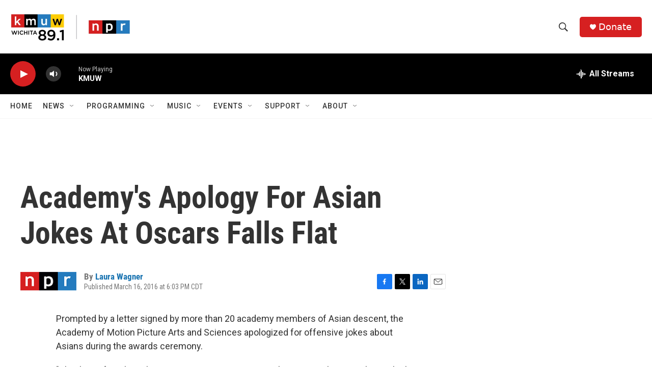

--- FILE ---
content_type: text/html; charset=utf-8
request_url: https://www.google.com/recaptcha/api2/aframe
body_size: 268
content:
<!DOCTYPE HTML><html><head><meta http-equiv="content-type" content="text/html; charset=UTF-8"></head><body><script nonce="fTIDXX3I2iDAg3E9HbbUGw">/** Anti-fraud and anti-abuse applications only. See google.com/recaptcha */ try{var clients={'sodar':'https://pagead2.googlesyndication.com/pagead/sodar?'};window.addEventListener("message",function(a){try{if(a.source===window.parent){var b=JSON.parse(a.data);var c=clients[b['id']];if(c){var d=document.createElement('img');d.src=c+b['params']+'&rc='+(localStorage.getItem("rc::a")?sessionStorage.getItem("rc::b"):"");window.document.body.appendChild(d);sessionStorage.setItem("rc::e",parseInt(sessionStorage.getItem("rc::e")||0)+1);localStorage.setItem("rc::h",'1764928502827');}}}catch(b){}});window.parent.postMessage("_grecaptcha_ready", "*");}catch(b){}</script></body></html>